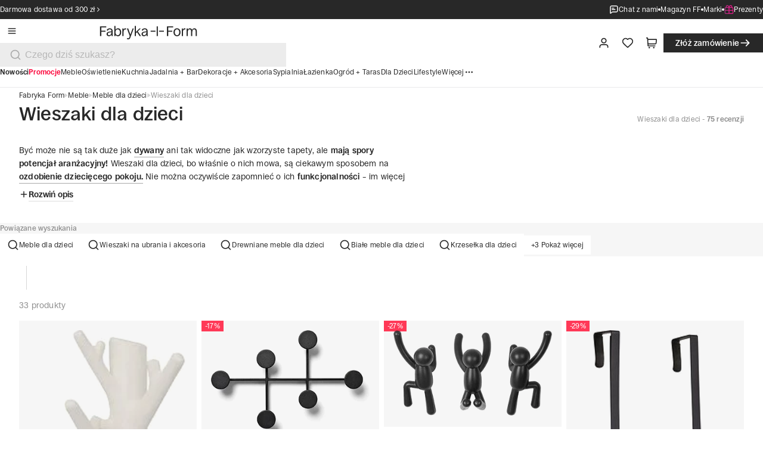

--- FILE ---
content_type: image/svg+xml
request_url: https://3fa-media.com/footer/blik.svg
body_size: 776
content:
<?xml version="1.0" encoding="UTF-8" standalone="no"?>
<!-- Generator: Adobe Illustrator 19.0.0, SVG Export Plug-In . SVG Version: 6.00 Build 0)  -->

<svg
   version="1.1"
   x="0px"
   y="0px"
   viewBox="0 0 81.500002 96"
   enable-background="new 0 0 306 161"
   xml:space="preserve"
   id="svg2"
   sodipodi:docname="blik.svg"
   inkscape:version="1.4.2 (f4327f4, 2025-05-13)"
   width="81.5"
   height="96"
   xmlns:inkscape="http://www.inkscape.org/namespaces/inkscape"
   xmlns:sodipodi="http://sodipodi.sourceforge.net/DTD/sodipodi-0.dtd"
   xmlns="http://www.w3.org/2000/svg"
   xmlns:svg="http://www.w3.org/2000/svg"><defs
   id="defs2" /><sodipodi:namedview
   id="namedview2"
   pagecolor="#ffffff"
   bordercolor="#999999"
   borderopacity="1"
   inkscape:showpageshadow="2"
   inkscape:pageopacity="0"
   inkscape:pagecheckerboard="0"
   inkscape:deskcolor="#d1d1d1"
   inkscape:zoom="2.8986928"
   inkscape:cx="119.53664"
   inkscape:cy="62.614431"
   inkscape:window-width="1920"
   inkscape:window-height="1009"
   inkscape:window-x="-8"
   inkscape:window-y="-8"
   inkscape:window-maximized="1"
   inkscape:current-layer="Warstwa_2"
   showgrid="false" />
<g
   id="Warstwa_1"
   display="none"
   transform="translate(-33.8,-18.300001)">
</g>
<g
   id="Warstwa_2"
   transform="translate(-33.8,-18.300001)">
	
	
	
	
	
	<g
   id="g1"
   transform="matrix(0.68333332,0,0,0.68333332,10.703334,33.295001)"><rect
     x="78.775612"
     y="21.129269"
     fill="#ffffff"
     width="10.146341"
     height="56.731712"
     id="rect1"
     style="stroke-width:0.487805" /><rect
     x="97.556099"
     y="40.251221"
     fill="#ffffff"
     width="10.146341"
     height="37.560974"
     id="rect2"
     style="stroke-width:0.487805" /><polygon
     fill="#ffffff"
     points="223.8,24.1 203,24.1 203,140.3 223.8,140.3 223.8,100.8 251.3,140.3 278.3,140.3 247.1,99.6 275.8,63.3 251.3,63.3 223.8,98.5 "
     id="polygon2"
     transform="matrix(0.48780488,0,0,0.48780488,17.312195,9.373171)" /><path
     fill="#ffffff"
     d="m 52.970732,39.860976 c -3.268293,0 -6.390244,0.829268 -9.073171,2.292683 V 21.129269 H 33.8 v 37.951219 c 0,10.585369 8.585366,19.219513 19.219512,19.219513 10.634146,0 19.219513,-8.585369 19.219513,-19.219513 0,-10.634146 -8.634147,-19.219512 -19.268293,-19.219512 z m 0,28.292683 c -5.024391,0 -9.073171,-4.048781 -9.073171,-9.073171 0,-5.02439 4.04878,-9.07317 9.073171,-9.07317 5.02439,0 9.073171,4.04878 9.073171,9.07317 0,5.02439 -4.048781,9.073171 -9.073171,9.073171 z"
     id="path2"
     style="stroke-width:0.487805" /><circle
     fill="#F32026"
     cx="62.873173"
     cy="27.32439"
     r="9.0243902"
     id="circle2"
     style="fill:#ffffff;fill-opacity:1;stroke-width:0.487805" /></g>
</g>
</svg>


--- FILE ---
content_type: application/javascript; charset=UTF-8
request_url: https://fabrykaform.pl/_next/static/chunks/app/(front-layout)/page-997c5885a8b60d15.js
body_size: 5610
content:
try{let e="undefined"!=typeof window?window:"undefined"!=typeof global?global:"undefined"!=typeof globalThis?globalThis:"undefined"!=typeof self?self:{},t=(new e.Error).stack;t&&(e._sentryDebugIds=e._sentryDebugIds||{},e._sentryDebugIds[t]="6f1fe313-fcca-4978-9ef1-38ceef262753",e._sentryDebugIdIdentifier="sentry-dbid-6f1fe313-fcca-4978-9ef1-38ceef262753")}catch(e){}(self.webpackChunk_N_E=self.webpackChunk_N_E||[]).push([[9836],{2860:e=>{e.exports={navButton:"carousel-controls_navButton___kkis",prev:"carousel-controls_prev___Y518",next:"carousel-controls_next__IlcOJ"}},5899:(e,t,r)=>{Promise.resolve().then(r.bind(r,52379)),Promise.resolve().then(r.t.bind(r,52619,23)),Promise.resolve().then(r.t.bind(r,82940,23)),Promise.resolve().then(r.t.bind(r,64528,23)),Promise.resolve().then(r.bind(r,8123)),Promise.resolve().then(r.bind(r,22533)),Promise.resolve().then(r.bind(r,28746)),Promise.resolve().then(r.bind(r,49310)),Promise.resolve().then(r.bind(r,16359)),Promise.resolve().then(r.bind(r,68132)),Promise.resolve().then(r.bind(r,55962)),Promise.resolve().then(r.t.bind(r,23087,23)),Promise.resolve().then(r.t.bind(r,54638,23)),Promise.resolve().then(r.bind(r,94684)),Promise.resolve().then(r.bind(r,3946)),Promise.resolve().then(r.bind(r,8010)),Promise.resolve().then(r.bind(r,62654)),Promise.resolve().then(r.bind(r,30064)),Promise.resolve().then(r.bind(r,93209)),Promise.resolve().then(r.t.bind(r,85598,23)),Promise.resolve().then(r.bind(r,70205)),Promise.resolve().then(r.t.bind(r,92986,23)),Promise.resolve().then(r.bind(r,89030)),Promise.resolve().then(r.t.bind(r,65771,23)),Promise.resolve().then(r.t.bind(r,94695,23)),Promise.resolve().then(r.t.bind(r,33661,23)),Promise.resolve().then(r.t.bind(r,90697,23)),Promise.resolve().then(r.bind(r,23819))},6859:(e,t,r)=>{"use strict";r.d(t,{s:()=>n});var s=r(53404),l=r(57872);let n=()=>({setClick:e=>{let t=new Date;t.setMonth(t.getMonth()+3),(0,s.setCookie)("countPage",e,{expires:t})},setDecline:()=>{let e=new Date;e.setMonth(e.getMonth()+3),(0,s.setCookie)(l.ZN,"true",{expires:e})},setAccept:()=>{let e=new Date;e.setFullYear(e.getFullYear()+3),(0,s.setCookie)(l.RD,"true",{expires:e})},removeDecline:()=>{(0,s.setCookie)(l.ZN,"true")},setVisibilityInSessionStorage:()=>{sessionStorage.setItem(l.X9,"false")},getVisibilityFromSessionStorage:()=>sessionStorage.getItem(l.X9)||""})},8010:(e,t,r)=>{"use strict";r.d(t,{VideoPlayer:()=>a});var s=r(95155),l=r(12115),n=r(2307);let a=e=>{let{autoplay:t,controls:r,height:a,muted:o,poster:i,preload:c,loop:u,width:d,src:_,playsInline:m}=e,[h,f]=(0,l.useState)(t),b=(0,l.useRef)(null);return(0,s.jsxs)("div",{className:"video-player-wrapper",children:[(0,s.jsx)("video",{id:"video-player",ref:b,controlsList:"nofullscreen nodownload noremoteplayback noplaybackrate",autoPlay:t,controls:r,height:a,width:d,loop:u,muted:o,poster:i,preload:c,src:_,playsInline:m}),(0,s.jsx)("div",{className:"controls",children:(0,s.jsx)("div",{className:"button-wrapper",children:(0,s.jsx)(n.K,{icon:h?"pause":"play",onClick:h?()=>{b.current&&b.current.pause(),f(!h)}:()=>{b.current&&b.current.play(),f(!h)},variant:"secondary"})})})]})}},8123:(e,t,r)=>{"use strict";r.d(t,{PaymentClient:()=>o});var s=r(12115),l=r(76059),n=r(53713),a=r(88162);function o(e){let{t}=(0,a.B)(),r=(0,l.K)(e=>e.openModal),o=(0,n.i)(e=>e.setNotification);return(0,s.useEffect)(()=>{if(e.value){if("orderPaid"===e.value)return void r({content:"OrderPaid",onClose:()=>{window.history.replaceState(null,"","/")}});if("error"===e.value){o({text:t("message.payment_error"),type:"error"}),window.history.replaceState(null,"","/");return}}},[e.value,r,o]),null}},20063:(e,t,r)=>{"use strict";var s=r(47260);r.o(s,"notFound")&&r.d(t,{notFound:function(){return s.notFound}}),r.o(s,"useParams")&&r.d(t,{useParams:function(){return s.useParams}}),r.o(s,"usePathname")&&r.d(t,{usePathname:function(){return s.usePathname}}),r.o(s,"useRouter")&&r.d(t,{useRouter:function(){return s.useRouter}}),r.o(s,"useSearchParams")&&r.d(t,{useSearchParams:function(){return s.useSearchParams}})},20923:e=>{e.exports={base:"carousel_base__cBnYt",container:"carousel_container__cB3gE",track:"carousel_track__0OdXm",trackSnapStopAlways:"carousel_trackSnapStopAlways__fgGvl"}},22533:(e,t,r)=>{"use strict";r.r(t),r.d(t,{default:()=>a});var s=r(95155);r(12115);var l=r(15239),n=r(25029);let a=e=>{let{isLocalPhoto:t=!1,objectFit:r="fill",src:a,alt:o,style:i,...c}=e;return a?(0,s.jsx)(l.default,{...c,alt:null!=o?o:"",src:a,style:{objectFit:r,...i},loader:e=>{let{src:r,width:s}=e;return t?r:(0,n.Y)({width:s,src:r})}}):null}},23819:(e,t,r)=>{"use strict";r.r(t),r.d(t,{Carousel:()=>f});var s=r(95155),l=r(12115),n=r(83101),a=r(2821),o=r(2307),i=r(2860),c=r.n(i);let u=(0,l.memo)(e=>{let{canScrollLeft:t,canScrollRight:r,scrollByOneSlide:l}=e;return(0,s.jsxs)(s.Fragment,{children:[t&&(0,s.jsx)(o.K,{variant:"secondary",icon:"arrowLeft",onClick:()=>l(-1),"aria-label":"Previous slide",className:(0,a.A)(c().navButton,c().prev)}),r&&(0,s.jsx)(o.K,{variant:"secondary",icon:"arrowRight",onClick:()=>l(1),"aria-label":"Next slide",className:(0,a.A)(c().navButton,c().next)})]})});u.displayName="CarouselControls";let d=e=>null!=e&&e instanceof HTMLElement;var _=r(20923),m=r.n(_);let h=(0,n.F)(m().track,{variants:{snapStopAlways:{true:m().trackSnapStopAlways}},defaultVariants:{snapStopAlways:!0}}),f=e=>{let{children:t,className:r,controls:n=!0,snapStopAlways:o,...i}=e,c=(0,l.useRef)(null),_=(0,l.useRef)(null),f=(0,l.useRef)(null),b=(0,l.useRef)(null),[v,p]=(0,l.useState)(!1),[x,g]=(0,l.useState)(!1),y=(0,l.useCallback)(()=>{let e=c.current,t=_.current;if(!e||!t||e.scrollWidth<=0){p(!1),g(!1);return}let r=t.children.length>1,s=e.scrollLeft,l=r&&s+e.clientWidth<e.scrollWidth-2;p(r&&s>0),g(l)},[]),w=(0,l.useCallback)(()=>{null===f.current&&(f.current=requestAnimationFrame(()=>{f.current=null,y()}))},[y]),k=(0,l.useCallback)(()=>{if(null!==b.current)return b.current;let e=c.current,t=_.current,r=null==t?void 0:t.firstElementChild;if(!e||!t||!d(r))return 0;try{let s=getComputedStyle(e),l=getComputedStyle(t),n=parseFloat(s.gap)||parseFloat(l.gap);if(n>0)return b.current=n,n;let a=parseFloat(getComputedStyle(r).marginRight)||0;return b.current=a,a}catch(e){return 0}},[]),C=(0,l.useCallback)(e=>{let t=c.current,r=_.current,s=null==r?void 0:r.firstElementChild;if(!t||!r||!d(s)||0===s.offsetWidth)return;let l=s.offsetWidth,n=k();t.scrollBy({left:(l+n)*e})},[k]),j=(0,l.useCallback)(e=>{let t=c.current;if(t)switch(e.key){case"ArrowLeft":e.preventDefault(),C(-1);break;case"ArrowRight":e.preventDefault(),C(1);break;case"Home":e.preventDefault(),t.scrollTo({left:0});break;case"End":e.preventDefault(),t.scrollTo({left:t.scrollWidth})}},[C]);(0,l.useEffect)(()=>{let e=c.current;if(!e)return;y(),e.addEventListener("scroll",w,{passive:!0});let t=new ResizeObserver(()=>{b.current=null,y()});return t.observe(e),()=>{e.removeEventListener("scroll",w),t.disconnect(),null!==f.current&&cancelAnimationFrame(f.current)}},[w,y]),(0,l.useEffect)(()=>{b.current=null,y()},[y]);let N=(0,l.useMemo)(()=>({canScrollLeft:v,canScrollRight:x,scrollByOneSlide:C}),[v,x,C]);return(0,s.jsxs)("div",{className:(0,a.A)(m().base,r),...i,children:[(0,s.jsx)("div",{ref:c,className:m().container,onKeyDown:j,tabIndex:0,role:"region","aria-label":"Carousel","aria-roledescription":"carousel",children:(0,s.jsx)("div",{ref:_,className:h({snapStopAlways:o}),"aria-live":"polite","aria-atomic":"false",children:t})}),n&&(0,s.jsx)(u,{...N})]})}},30064:(e,t,r)=>{"use strict";r.d(t,{default:()=>c});var s=r(95155),l=r(12115),n=r(2821),a=r(64142),o=r(57872),i=r(88162);let c=e=>{let{categories:t,prefetch:r}=e,{t:c}=(0,i.B)(),[u,d]=(0,l.useState)(!1);return 0!==t.length&&(0,s.jsx)("div",{className:"category__carousel-new",children:null==t?void 0:t.map((e,l,i)=>{if(e)return(0,s.jsxs)("div",{className:(0,n.A)("category__carousel-new--wrapper",{"category__carousel-new--hide":l>=o.$8&&!u}),children:[(0,s.jsx)(a.default,{id:null==e?void 0:e.id,name:null==e?void 0:e.name,photoUrl:(null==e?void 0:e.photoUrl)||"",url:null==e?void 0:e.url,prefetch:r}),l===o.$8-1&&!u&&i.length>o.$8&&(0,s.jsx)("div",{className:"category__carousel-new--overlay carousel-slide carousel-slide--more",onClick:()=>d(!0),children:(0,s.jsx)("p",{className:"carousel-slide__title",children:(0,s.jsx)("span",{children:c("title.category",{count:t.length-o.$8+1})})})})]},null==e?void 0:e.id)})})}},33661:e=>{e.exports={base:"article-badge_base__Crb_n",light:"article-badge_light__FZvlK",dark:"article-badge_dark___SaF7"}},49310:(e,t,r)=>{"use strict";r.d(t,{default:()=>i});var s=r(95155);r(12115);var l=r(28746),n=r(22533),a=r(81619),o=r(90328);let i=e=>{var t;let{brand:r}=e,i=(0,a.u)(e=>e.setResourceName);return(0,s.jsx)(l.default,{href:r.url,skeletonRouteType:o.L3.CATEGORY,onClick:()=>{i(r.name)},className:"brand-tile-wrapper",children:(0,s.jsxs)("div",{className:"brand-tile",children:[(0,s.jsx)(n.default,{width:380,height:380,className:"brand-tile__image",objectFit:"scale-down",src:null!=(t=r.photoUrl)?t:"",alt:r.name}),(0,s.jsx)("p",{className:"brand-tile__title",children:r.name})]})})}},53713:(e,t,r)=>{"use strict";r.d(t,{i:()=>s});let s=(0,r(25959).v)()(e=>({notification:void 0,isVisible:!1,setNotification:t=>e(()=>({notification:t,isVisible:!!t})),setIsVisible:t=>e(()=>({isVisible:t}))}))},54638:e=>{e.exports={container:"benefits_container__TZDCQ",list:"benefits_list__4Xg2s",item:"benefits_item__jdIyc",separator:"benefits_separator__q1gXy"}},55962:(e,t,r)=>{"use strict";r.d(t,{CollectionBarLink:()=>o});var s=r(95155),l=r(81619),n=r(28746),a=r(90328);let o=e=>{let{children:t,href:r,title:o}=e,i=(0,l.u)(e=>e.setResourceName);return(0,s.jsx)(n.default,{href:r,skeletonRouteType:a.L3.CATEGORY,onClick:()=>{i(o)},children:t})}},62654:(e,t,r)=>{"use strict";r.d(t,{CarouselBody:()=>b,CarouselRoot:()=>h,CarouselShowMore:()=>v,CarouselTitle:()=>f,g:()=>m});var s=r(95155),l=r(12115),n=r(52619),a=r.n(n),o=r(2821),i=r(88162),c=r(2307);let u=e=>{let{ref:t,children:r,className:l}=e;return(0,s.jsx)("div",{ref:t,className:(0,o.A)("carousel-custom__tile",l),children:r})},d=e=>{let{galleryElement:t}=e,{trackId:r}=m(),[n,a]=(0,l.useState)(!1),[i,u]=(0,l.useState)(!1),d=()=>{if(!t.current)return 0;let e=parseFloat(window.getComputedStyle(t.current).gap);return t.current.children[0].getBoundingClientRect().width+e},_=()=>{setTimeout(()=>{t.current&&(a(t.current.scrollLeft>50),u(t.current.scrollLeft+t.current.clientWidth!==t.current.scrollWidth))},300)};return(0,l.useEffect)(()=>{_()},[]),(0,s.jsxs)(s.Fragment,{children:[(0,s.jsx)("div",{className:(0,o.A)("carousel-custom__arrow","carousel-custom__arrow--left",{"carousel-custom__arrow--hidden":!n}),children:(0,s.jsx)(c.K,{variant:"secondary",icon:"arrowLeft",onClick:()=>{t.current&&(t.current.scrollBy({left:-d(),behavior:"smooth"}),_())}})}),(0,s.jsx)("div",{className:(0,o.A)("carousel-custom__arrow","carousel-custom__arrow--right",{"carousel-custom__arrow--hidden":!i}),children:(0,s.jsx)(c.K,{className:(0,o.A)(r),variant:"secondary",icon:"arrowRight",onClick:()=>{t.current&&(t.current.scrollBy({left:d(),behavior:"smooth"}),_())}})})]})},_=(0,l.createContext)(null),m=()=>{let e=(0,l.useContext)(_);if(!e)throw Error("useCarousel must be used within <CarouselRoot>");return e},h=e=>{let{variant:t,children:r,trackId:n,theme:a="light"}=e,i=(0,l.useRef)(null),c=(0,l.useRef)(null);return(0,s.jsx)(_.Provider,{value:{variant:t,galleryRef:i,slideRef:c,trackId:n,theme:a},children:(0,s.jsx)("div",{className:(0,o.A)("carousel-custom",t,a),children:(0,s.jsx)("div",{className:(0,o.A)("carousel-custom__carousel",t),children:r})})})},f=e=>{let{children:t,isLoading:r,className:l}=e,{t:n}=(0,i.B)(),{theme:a}=m();return(0,s.jsx)("h3",{className:(0,o.A)("carousel-custom__title",a,l,{"skeleton__override-text":r}),children:null!=t?t:n("title.trends_novelties_tips")})},b=e=>{let{children:t}=e,{variant:r,galleryRef:n,slideRef:a}=m();return(0,s.jsxs)("div",{style:{position:"relative"},children:[(0,s.jsx)("div",{ref:n,className:(0,o.A)("carousel-custom__overflow","article-carousel",r),children:l.Children.map(t,(e,t)=>(0,s.jsx)(u,{ref:a,className:r,children:e},t))}),(0,s.jsx)(d,{galleryElement:n,tile:a})]})},v=e=>{let{href:t,children:r}=e,{theme:l}=m();return(0,s.jsx)(a(),{href:t,className:"carousel-custom__link",children:(0,s.jsx)(c.$,{className:"carousel-custom__button",iconAfter:"arrowRight",text:r,variant:"dark"===l?"tertiary-alternative":"tertiary"})})}},64142:(e,t,r)=>{"use strict";r.d(t,{default:()=>d});var s=r(95155);r(12115);var l=r(2821),n=r(28746);let a=e=>{let{children:t,link:r,as:l,skeletonRouteType:a,prefetch:o}=e;return(0,s.jsx)(s.Fragment,{children:r?(0,s.jsx)(n.default,{href:r,as:l,className:"carousel-slide__link",skeletonRouteType:a,prefetch:o,children:t}):(0,s.jsx)("div",{className:"carousel-slide__link",children:t})})};var o=r(10762),i=r(90328);let c=function(e){let{title:t,image:r,className:l,link:n,as:c,onClick:u,prefetch:d}=e;return(0,s.jsx)(a,{link:n,as:c,skeletonRouteType:i.L3.CATEGORY,prefetch:d,children:(0,s.jsxs)("div",{className:l,onClick:e=>{u&&u(e)},children:[r&&(0,s.jsx)("div",{className:null==r?void 0:r.className,children:(0,s.jsx)(o.$,{src:r.src,alt:t||"",imgWidths:[128,256]})}),(0,s.jsx)("p",{className:"carousel-slide__title",children:(0,s.jsx)("span",{children:t})})]})})};var u=r(81619);let d=e=>{let{id:t,name:r,photoUrl:n,url:a,className:o,prefetch:i}=e,d=(0,u.u)(e=>e.setRouteSubcategoriesCount),_=(0,u.u)(e=>e.setResourceName);if(!t)return(0,s.jsx)(s.Fragment,{});let m={id:t,url:a,src:n,width:133,height:133,className:"carousel-slide__image",alt:r,name:r};return(0,s.jsx)(c,{onClick:()=>{d(0),_(r)},image:m,className:(0,l.A)("carousel-slide",o),title:m.name,link:m.url,prefetch:i})}},64528:e=>{e.exports={base:"articles-carousel_base__EDcQY",title:"articles-carousel_title__PSxyp",footer:"articles-carousel_footer__Ls0Lh"}},65771:e=>{e.exports={base:"button_base__WmA63",enabled:"button_enabled__7Xhdy",disabled:"button_disabled__hfuGE",primary:"button_primary__PU3mV",secondary:"button_secondary__Us1s8",dark:"button_dark__c7ier",tertiary:"button_tertiary__p0_ce",ghost:"button_ghost__H9UbS",destructive:"button_destructive__B6zrb",s:"button_s__hRvKD",m:"button_m__X3Mjt",l:"button_l__tkJ9t",xl:"button_xl__xsEgN"}},68132:(e,t,r)=>{"use strict";r.d(t,{CollectionBarEffects:()=>l});var s=r(12115);let l=e=>{let{buttonTextColor:t}=e;return(0,s.useEffect)(()=>{document.documentElement.style.setProperty("--collection-bar-button-color","".concat(t||""))},[t]),null}},70205:(e,t,r)=>{"use strict";r.d(t,{AboutMoreShowMore:()=>i});var s=r(95155),l=r(93209),n=r(2307),a=r(85598),o=r.n(a);let i=e=>{let{children:t}=e,r=(0,l.s)();return(0,s.jsx)(n.$,{variant:"ghost",className:o().buttonMore,onClick:r.setExpand,"data-expand":r.expand,text:t,iconBefore:"plus"})}},82940:e=>{e.exports={base:"main-banner_base__c1jrD",content:"main-banner_content___bnf6",cover:"main-banner_cover__CbxPv",title:"main-banner_title__hbSwl",subtitle:"main-banner_subtitle__D2kLY",cta:"main-banner_cta__2sGRR",buttonIcon:"main-banner_buttonIcon__1UUWW",coverImage:"main-banner_coverImage__HinIa"}},85598:e=>{e.exports={container:"about-formadore_container__wVFIi",content:"about-formadore_content__lWKUd",title:"about-formadore_title__I7uXI",logo:"about-formadore_logo__mUi2c",wrapperDescription:"about-formadore_wrapperDescription__3SkGI",description:"about-formadore_description__unuRA",rightSideText:"about-formadore_rightSideText__rHmd_",buttonMore:"about-formadore_buttonMore__C20uO",expand:"about-formadore_expand__MICh4"}},89030:(e,t,r)=>{"use strict";r.d(t,{HomePageEffects:()=>u});var s=r(12115),l=r(20063),n=r(76059),a=r(53713),o=r(57872),i=r(88162),c=r(6859);let u=()=>{let{t:e}=(0,i.B)(),t=(0,n.K)(e=>e.openModal),r=(0,a.i)(e=>e.setNotification),u=(0,l.useSearchParams)();(()=>{let{t:e}=(0,i.B)(),[t,r]=(0,s.useState)(!1),u=(0,l.useSearchParams)(),d=u.get("token"),{setVisibilityInSessionStorage:_}=(0,c.s)(),m=u.get(o.DO),{setAccept:h}=(0,c.s)(),f=(0,n.K)(e=>e.openModal),b=(0,a.i)(e=>e.setNotification);(0,s.useEffect)(()=>{let s=async()=>{try{let t=await fetch("".concat(o.Lc,"/newsletter/confirm"),{headers:{"Content-Type":"application/json","X-Domain":"https://fabrykaform.pl"},method:"POST",body:JSON.stringify({key:d})});if(!t.ok)throw Error();let s=await t.json();r(!0),h(),_(),f({content:"NewsletterSubscribed",buttonText:e("button.buy_something"),message:e("text.newsletter_confirmation_info",{amount:s.couponAmount}),header:""})}catch(t){b({text:e("message.newsletter_confirmation_error"),type:"error"})}};d&&!t&&m&&s()},[])})(),(0,s.useEffect)(()=>{_(),d()},[]);let d=()=>{"true"===u.get(o.sK)&&(t({title:e("title.welcome_back"),content:"Login"}),window.history.replaceState(null,"","/"))},_=()=>{let t=u.get("remove-account");0!==u.size&&t&&"true"===t&&r({text:e("message.account_deleted"),type:"success"})};return null}},90697:e=>{e.exports={light:"article-tile_light__OJ4Es",dark:"article-tile_dark__FUOIQ",base:"article-tile_base__a8ohS",cover:"article-tile_cover__ulN2k",coverBadge:"article-tile_coverBadge__Vb6oL",content:"article-tile_content__8TAdQ",enhanced:"article-tile_enhanced__YmoBa",wrapper:"article-tile_wrapper__VKVQp",title:"article-tile_title__d_xLE",sale:"article-tile_sale__HSm3b",subtitle:"article-tile_subtitle__L1t9l",icon:"article-tile_icon__sekDV"}},92986:e=>{e.exports={content:"shop-highlight_content__uluW2"}},93209:(e,t,r)=>{"use strict";r.d(t,{AboutFormadore:()=>u,s:()=>c});var s=r(95155),l=r(12115),n=r(85598),a=r.n(n),o=r(2821);let i=(0,l.createContext)(null),c=()=>{let e=(0,l.useContext)(i);if(!e)throw Error("useAboutContext must be used within a AboutContextProvider");return e},u=e=>{let{children:t}=e,[r,n]=(0,l.useState)(!1);return(0,s.jsx)(i.Provider,{value:{expand:r,setExpand:()=>n(!0)},children:(0,s.jsx)("div",{className:(0,o.A)(a().container,{[a().expand]:r}),children:t})})}},94695:e=>{e.exports={slide:"carousel-slide_slide__5Sc94"}}},e=>{e.O(0,[748,912,8311,2619,2379,5068,8231,5239,7828,4684,8162,616,3946,8441,2604,7358],()=>e(e.s=5899)),_N_E=e.O()}]);

--- FILE ---
content_type: application/javascript; charset=UTF-8
request_url: https://fabrykaform.pl/_next/static/chunks/2619-8ed1e69a5ffb6061.js
body_size: 1346
content:
try{let e="undefined"!=typeof window?window:"undefined"!=typeof global?global:"undefined"!=typeof globalThis?globalThis:"undefined"!=typeof self?self:{},t=(new e.Error).stack;t&&(e._sentryDebugIds=e._sentryDebugIds||{},e._sentryDebugIds[t]="07aafa96-4bc4-4116-936e-88c0283bd173",e._sentryDebugIdIdentifier="sentry-dbid-07aafa96-4bc4-4116-936e-88c0283bd173")}catch(e){}"use strict";(self.webpackChunk_N_E=self.webpackChunk_N_E||[]).push([[2619],{17045:(e,t)=>{Object.defineProperty(t,"__esModule",{value:!0}),Object.defineProperty(t,"errorOnce",{enumerable:!0,get:function(){return n}});let n=e=>{}},52619:(e,t,n)=>{Object.defineProperty(t,"__esModule",{value:!0}),!function(e,t){for(var n in t)Object.defineProperty(e,n,{enumerable:!0,get:t[n]})}(t,{default:function(){return h},useLinkStatus:function(){return _}});let r=n(49417),u=n(95155),l=r._(n(12115)),o=n(47670),f=n(46752),a=n(83011),c=n(62296),i=n(96058);n(94781);let s=n(63499),d=n(58607),p=n(11807);n(17045);let y=n(66048);function b(e){return"string"==typeof e?e:(0,o.formatUrl)(e)}function h(e){var t;let n,r,o,[h,_]=(0,l.useOptimistic)(s.IDLE_LINK_STATUS),v=(0,l.useRef)(null),{href:j,as:P,children:T,prefetch:C=null,passHref:M,replace:k,shallow:I,scroll:m,onClick:E,onMouseEnter:O,onTouchStart:S,legacyBehavior:w=!1,onNavigate:x,ref:D,unstable_dynamicOnHover:L,...R}=e;n=T,w&&("string"==typeof n||"number"==typeof n)&&(n=(0,u.jsx)("a",{children:n}));let A=l.default.useContext(f.AppRouterContext),N=!1!==C,K=!1!==C?null===(t=C)||"auto"===t?y.FetchStrategy.PPR:y.FetchStrategy.Full:y.FetchStrategy.PPR,{href:U,as:F}=l.default.useMemo(()=>{let e=b(j);return{href:e,as:P?b(P):e}},[j,P]);w&&(r=l.default.Children.only(n));let B=w?r&&"object"==typeof r&&r.ref:D,q=l.default.useCallback(e=>(null!==A&&(v.current=(0,s.mountLinkInstance)(e,U,A,K,N,_)),()=>{v.current&&((0,s.unmountLinkForCurrentNavigation)(v.current),v.current=null),(0,s.unmountPrefetchableInstance)(e)}),[N,U,A,K,_]),z={ref:(0,a.useMergedRef)(q,B),onClick(e){w||"function"!=typeof E||E(e),w&&r.props&&"function"==typeof r.props.onClick&&r.props.onClick(e),A&&(e.defaultPrevented||function(e,t,n,r,u,o,f){let{nodeName:a}=e.currentTarget;if(!("A"===a.toUpperCase()&&function(e){let t=e.currentTarget.getAttribute("target");return t&&"_self"!==t||e.metaKey||e.ctrlKey||e.shiftKey||e.altKey||e.nativeEvent&&2===e.nativeEvent.which}(e)||e.currentTarget.hasAttribute("download"))){if(!(0,d.isLocalURL)(t)){u&&(e.preventDefault(),location.replace(t));return}if(e.preventDefault(),f){let e=!1;if(f({preventDefault:()=>{e=!0}}),e)return}l.default.startTransition(()=>{(0,p.dispatchNavigateAction)(n||t,u?"replace":"push",null==o||o,r.current)})}}(e,U,F,v,k,m,x))},onMouseEnter(e){w||"function"!=typeof O||O(e),w&&r.props&&"function"==typeof r.props.onMouseEnter&&r.props.onMouseEnter(e),A&&N&&(0,s.onNavigationIntent)(e.currentTarget,!0===L)},onTouchStart:function(e){w||"function"!=typeof S||S(e),w&&r.props&&"function"==typeof r.props.onTouchStart&&r.props.onTouchStart(e),A&&N&&(0,s.onNavigationIntent)(e.currentTarget,!0===L)}};return(0,c.isAbsoluteUrl)(F)?z.href=F:w&&!M&&("a"!==r.type||"href"in r.props)||(z.href=(0,i.addBasePath)(F)),o=w?l.default.cloneElement(r,z):(0,u.jsx)("a",{...R,...z,children:n}),(0,u.jsx)(g.Provider,{value:h,children:o})}let g=(0,l.createContext)(s.IDLE_LINK_STATUS),_=()=>(0,l.useContext)(g);("function"==typeof t.default||"object"==typeof t.default&&null!==t.default)&&void 0===t.default.__esModule&&(Object.defineProperty(t.default,"__esModule",{value:!0}),Object.assign(t.default,t),e.exports=t.default)},83011:(e,t,n)=>{Object.defineProperty(t,"__esModule",{value:!0}),Object.defineProperty(t,"useMergedRef",{enumerable:!0,get:function(){return u}});let r=n(12115);function u(e,t){let n=(0,r.useRef)(null),u=(0,r.useRef)(null);return(0,r.useCallback)(r=>{if(null===r){let e=n.current;e&&(n.current=null,e());let t=u.current;t&&(u.current=null,t())}else e&&(n.current=l(e,r)),t&&(u.current=l(t,r))},[e,t])}function l(e,t){if("function"!=typeof e)return e.current=t,()=>{e.current=null};{let n=e(t);return"function"==typeof n?n:()=>e(null)}}("function"==typeof t.default||"object"==typeof t.default&&null!==t.default)&&void 0===t.default.__esModule&&(Object.defineProperty(t.default,"__esModule",{value:!0}),Object.assign(t.default,t),e.exports=t.default)}}]);

--- FILE ---
content_type: application/javascript; charset=UTF-8
request_url: https://fabrykaform.pl/_next/static/chunks/app/not-found-22467c74aa034107.js
body_size: 2514
content:
try{let e="undefined"!=typeof window?window:"undefined"!=typeof global?global:"undefined"!=typeof globalThis?globalThis:"undefined"!=typeof self?self:{},t=(new e.Error).stack;t&&(e._sentryDebugIds=e._sentryDebugIds||{},e._sentryDebugIds[t]="e6afbcde-ce17-414b-8204-7eff4311e252",e._sentryDebugIdIdentifier="sentry-dbid-e6afbcde-ce17-414b-8204-7eff4311e252")}catch(e){}(self.webpackChunk_N_E=self.webpackChunk_N_E||[]).push([[4345],{24678:e=>{e.exports={date:"date-render_date__8iDTF"}},29265:e=>{e.exports={base:"newsletter_base__T1DL1",container:"newsletter_container__iUjMh",header:"newsletter_header__yK5BW",title:"newsletter_title___aYei",subTitle:"newsletter_subTitle__lCvlT",form:"newsletter_form__SN0D1",policy:"newsletter_policy__6E958"}},52926:(e,t,s)=>{"use strict";s.d(t,{A:()=>r});var i=s(95155);s(12115);let r=e=>{let{children:t,className:s,parentClassName:r,style:n}=e;return(0,i.jsxs)("div",{className:"custom-component ".concat(r||""),style:n,children:[s&&(0,i.jsx)("div",{className:s||"",children:t}),!s&&t]})}},56348:(e,t,s)=>{"use strict";s.d(t,{DateRender:()=>a});var i=s(95155),r=s(81619),n=s(58339),o=s(24678),l=s.n(o);let a=()=>{let e=(0,r.u)(e=>e.timeRequestProduct);return(0,i.jsxs)("p",{className:l().date,suppressHydrationWarning:!0,children:[n.i.dateTime(new Date,"pl-PL",{timeZone:"Europe/Warsaw"})," ","| ",e," ms"]})}},68275:(e,t,s)=>{"use strict";s.d(t,{FooterNavigation:()=>u,FooterNavigationHeader:()=>d,FooterNavigationList:()=>A,FooterNavigationListItem:()=>c});var i=s(95155),r=s(12115),n=s(94684),o=s(2821);let l=r.createContext(null),a=()=>{if(!r.useContext(l))throw Error("useFooterNavigation must be used within a FooterNavigationContextProvider");return r.useContext(l)},d=e=>{let{children:t}=e,{nonCollapsible:s,open:r,toggle:o}=a();return(0,i.jsxs)("h4",{className:"footer-navigation-list__list--header",onClick:o,children:[t,s?null:(0,i.jsx)(n.default,{icon:r?"minus":"plus",fill:"#fff"})]})},A=e=>{let{children:t}=e,{nonCollapsible:s,open:r}=a();return(0,i.jsx)("ul",{className:(0,o.A)("footer-navigation-list__list",{"footer-navigation-list__list--show":r||s}),children:t})},c=e=>{let{children:t}=e;return(0,i.jsx)("li",{className:"footer-navigation-list__list--item",children:t})},u=e=>{let{children:t,nonCollapsible:s=!1,className:n}=e,[a,d]=(0,r.useState)(!1);return(0,i.jsx)(l.Provider,{value:{nonCollapsible:s,open:a,toggle:()=>{d(!a)}},children:(0,i.jsx)("div",{className:(0,o.A)("footer-navigation-list",n),children:t})})}},89162:e=>{e.exports={logo_list:"logo-list-footer_logo_list__ZyOgo",invert_logo:"logo-list-footer_invert_logo__SVUSf"}},89379:(e,t,s)=>{"use strict";s.d(t,{w:()=>r});var i=s(57872);let r=e=>{if(!e)return!1;let{resourceBreadcrumbs:t,resourceId:s,type:r}=e,n=s!==i.tI&&t&&(null==t?void 0:t.length)>0;return!!["magazine","magazine-listing"].includes(r)||!n&&!!["homepage","new-products","sale-campaigns","category","magazine","sale-products"].includes(r)}},92579:(e,t,s)=>{"use strict";s.d(t,{default:()=>c});var i=s(95155);s(12115);let r={src:"/_next/static/media/404-big.4ad03cc7.png",height:240,width:410,blurDataURL:"[data-uri]",blurWidth:8,blurHeight:5},n={src:"/_next/static/media/404-small.517bb115.png",height:160,width:274,blurDataURL:"[data-uri]",blurWidth:8,blurHeight:5};var o=s(52926),l=s(22533),a=s(2307),d=s(28746),A=s(88162);let c=e=>{let{saleUrl:t,newInUrl:s}=e,{t:c}=(0,A.B)();return(0,i.jsxs)(o.A,{className:"overview-page wrapper",children:[(0,i.jsxs)("div",{className:"images-wrapper",children:[(0,i.jsx)(l.default,{isLocalPhoto:!0,className:"image-mobile",src:n,alt:"not found page image"}),(0,i.jsx)(l.default,{isLocalPhoto:!0,className:"image-desktop",src:r,alt:"not found page image"}),(0,i.jsx)("h1",{className:"images-wrapper__text",children:c("title.error")}),(0,i.jsx)("div",{className:"images-wrapper__divider"})]}),(0,i.jsx)("p",{className:"description",children:c("text.error")}),(0,i.jsxs)("div",{className:"buttons-wrapper",children:[(0,i.jsx)(d.default,{href:s,children:(0,i.jsx)(a.$,{text:c("title.novelties_on_offer"),variant:"secondary",size:"medium",className:"buttons-wrapper__button"})}),(0,i.jsx)(d.default,{href:t,children:(0,i.jsx)(a.$,{text:c("subtitle.sales"),variant:"tertiary",size:"medium",className:"buttons-wrapper__button"})}),(0,i.jsx)(d.default,{href:"/",children:(0,i.jsx)(a.$,{text:c("button.back_to_homepage"),iconBefore:"chevronLeft",variant:"ghost",size:"medium",className:"buttons-wrapper__button"})})]})]})}},94224:(e,t,s)=>{"use strict";s.d(t,{Main:()=>h});var i=s(95155),r=s(2821),n=s(89379),o=s(81619),l=s(40184),a=s(53404),d=s(46542),A=s(93677),c=s(12115);let u="cart",m="wishlist",h=e=>{let{children:t}=e,s=(0,o.u)(e=>e.routeInfo);return(()=>{let e=(0,d.P)(e=>e.setFavorite),t=(0,A.f)(e=>e.setProducts),s=async()=>{let s=(0,a.getCookie)(u)||"",i=(0,a.getCookie)(m)||"";if(s||i){let{basketProducts:r,favoriteProducts:n}=await (0,l.RW)({basketHash:s,favoriteHash:i});n&&e(n),r&&t(r.map(e=>({productId:e.productId,quantity:e.quantity}))),(0,a.deleteCookie)(u),(0,a.deleteCookie)(m)}};return(0,c.useEffect)(()=>{s()},[])})(),(0,i.jsx)("div",{className:(0,r.A)("layout__main",{"layout__main--no-padding-top":(0,n.w)(s)}),children:t})}},94830:(e,t,s)=>{Promise.resolve().then(s.t.bind(s,52619,23)),Promise.resolve().then(s.bind(s,94224)),Promise.resolve().then(s.t.bind(s,54770,23)),Promise.resolve().then(s.bind(s,61569)),Promise.resolve().then(s.bind(s,56014)),Promise.resolve().then(s.bind(s,89259)),Promise.resolve().then(s.t.bind(s,29350,23)),Promise.resolve().then(s.bind(s,90019)),Promise.resolve().then(s.bind(s,6715)),Promise.resolve().then(s.bind(s,28746)),Promise.resolve().then(s.bind(s,16359)),Promise.resolve().then(s.bind(s,99475)),Promise.resolve().then(s.bind(s,55349)),Promise.resolve().then(s.bind(s,94684)),Promise.resolve().then(s.t.bind(s,75053,23)),Promise.resolve().then(s.bind(s,56348)),Promise.resolve().then(s.t.bind(s,89162,23)),Promise.resolve().then(s.bind(s,6216)),Promise.resolve().then(s.bind(s,5625)),Promise.resolve().then(s.t.bind(s,89561,23)),Promise.resolve().then(s.bind(s,45925)),Promise.resolve().then(s.t.bind(s,23298,23)),Promise.resolve().then(s.bind(s,90297)),Promise.resolve().then(s.t.bind(s,29265,23)),Promise.resolve().then(s.bind(s,27538)),Promise.resolve().then(s.bind(s,71505)),Promise.resolve().then(s.bind(s,92579)),Promise.resolve().then(s.bind(s,89007)),Promise.resolve().then(s.t.bind(s,85349,23)),Promise.resolve().then(s.bind(s,68275)),Promise.resolve().then(s.bind(s,21328)),Promise.resolve().then(s.t.bind(s,57573,23))}},e=>{e.O(0,[912,7356,9003,748,8311,2619,2379,5068,8231,5239,9127,7828,6743,1535,8387,4684,8162,7417,616,1783,1554,3295,3191,8441,2604,7358],()=>e(e.s=94830)),_N_E=e.O()}]);